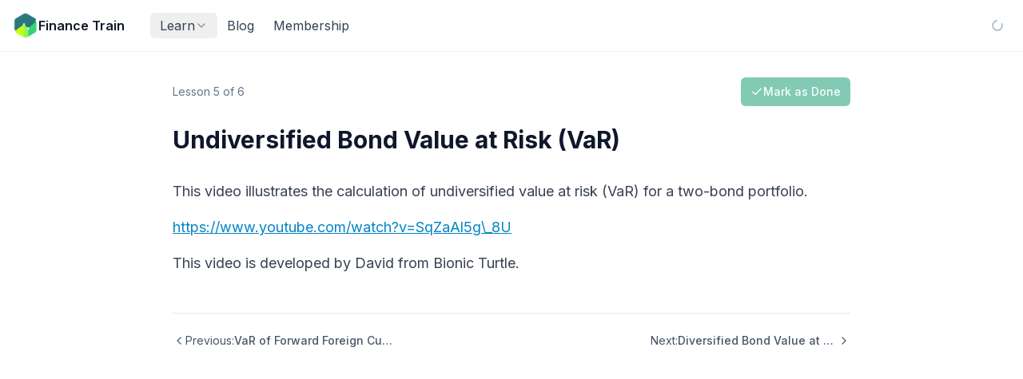

--- FILE ---
content_type: text/html; charset=utf-8
request_url: https://financetrain.com/undiversified-bond-value-at-risk-var
body_size: 8959
content:
<!DOCTYPE html><html lang="en"><head><meta charSet="utf-8"/><meta name="viewport" content="width=device-width, initial-scale=1"/><link rel="stylesheet" href="/_next/static/chunks/665dc3aa4aa2d85c.css?dpl=dpl_FK4ZsWiG3oWuRSJQsGzr7WPdnmV2" data-precedence="next"/><link rel="stylesheet" href="/_next/static/chunks/e8c6a8a7e3b6ecf6.css?dpl=dpl_FK4ZsWiG3oWuRSJQsGzr7WPdnmV2" data-precedence="next"/><link rel="preload" as="script" fetchPriority="low" href="/_next/static/chunks/267e3a3c3dfaeb28.js?dpl=dpl_FK4ZsWiG3oWuRSJQsGzr7WPdnmV2"/><script src="/_next/static/chunks/4c66b1a9746291b5.js?dpl=dpl_FK4ZsWiG3oWuRSJQsGzr7WPdnmV2" async=""></script><script src="/_next/static/chunks/110104aaf1acc6c6.js?dpl=dpl_FK4ZsWiG3oWuRSJQsGzr7WPdnmV2" async=""></script><script src="/_next/static/chunks/393752ef7748ec37.js?dpl=dpl_FK4ZsWiG3oWuRSJQsGzr7WPdnmV2" async=""></script><script src="/_next/static/chunks/ebf33de5cd643ebd.js?dpl=dpl_FK4ZsWiG3oWuRSJQsGzr7WPdnmV2" async=""></script><script src="/_next/static/chunks/turbopack-2cca4a27fe969e20.js?dpl=dpl_FK4ZsWiG3oWuRSJQsGzr7WPdnmV2" async=""></script><script src="/_next/static/chunks/3d34a2fb523218d2.js?dpl=dpl_FK4ZsWiG3oWuRSJQsGzr7WPdnmV2" async=""></script><script src="/_next/static/chunks/6d30940948cc484a.js?dpl=dpl_FK4ZsWiG3oWuRSJQsGzr7WPdnmV2" async=""></script><script src="/_next/static/chunks/1bd58915509b7ae3.js?dpl=dpl_FK4ZsWiG3oWuRSJQsGzr7WPdnmV2" async=""></script><script src="/_next/static/chunks/db88c03a2aea473c.js?dpl=dpl_FK4ZsWiG3oWuRSJQsGzr7WPdnmV2" async=""></script><script src="/_next/static/chunks/4d904814b3f1900a.js?dpl=dpl_FK4ZsWiG3oWuRSJQsGzr7WPdnmV2" async=""></script><script src="/_next/static/chunks/99c325c312d8eab5.js?dpl=dpl_FK4ZsWiG3oWuRSJQsGzr7WPdnmV2" async=""></script><script src="/_next/static/chunks/c77989cb58d0cd2b.js?dpl=dpl_FK4ZsWiG3oWuRSJQsGzr7WPdnmV2" async=""></script><script src="/_next/static/chunks/38a8dbe2c5c26331.js?dpl=dpl_FK4ZsWiG3oWuRSJQsGzr7WPdnmV2" async=""></script><script src="/_next/static/chunks/a9acc05cdc504ee6.js?dpl=dpl_FK4ZsWiG3oWuRSJQsGzr7WPdnmV2" async=""></script><script src="/_next/static/chunks/da45483cba39b022.js?dpl=dpl_FK4ZsWiG3oWuRSJQsGzr7WPdnmV2" async=""></script><script src="/_next/static/chunks/0e145a2b21204429.js?dpl=dpl_FK4ZsWiG3oWuRSJQsGzr7WPdnmV2" async=""></script><link rel="preload" href="/_next/static/chunks/aaf8971248a692d0.css?dpl=dpl_FK4ZsWiG3oWuRSJQsGzr7WPdnmV2" as="style"/><link rel="preload" href="https://www.googletagmanager.com/gtag/js?id=G-FHWZJK7B9X" as="script"/><meta name="next-size-adjust" content=""/><script src="/_next/static/chunks/a6dad97d9634a72d.js?dpl=dpl_FK4ZsWiG3oWuRSJQsGzr7WPdnmV2" noModule=""></script></head><body class="inter_5901b7c6-module__ec5Qua__variable antialiased font-sans"><div hidden=""><!--$?--><template id="B:0"></template><!--/$--></div><!--$?--><template id="B:1"></template><!--/$--><script>requestAnimationFrame(function(){$RT=performance.now()});</script><script src="/_next/static/chunks/267e3a3c3dfaeb28.js?dpl=dpl_FK4ZsWiG3oWuRSJQsGzr7WPdnmV2" id="_R_" async=""></script><div hidden id="S:1"><template id="P:2"></template><template id="P:3"></template><!--$?--><template id="B:4"></template><!--/$--></div><script>(self.__next_f=self.__next_f||[]).push([0])</script><script src="/_next/static/chunks/a6dad97d9634a72d.js?dpl=dpl_FK4ZsWiG3oWuRSJQsGzr7WPdnmV2" noModule=""></script><link rel="preload" as="image" href="https://financetrain.sgp1.cdn.digitaloceanspaces.com/ft-logo-square-sm.png"/><link rel="preload" as="image" href="/sections/get-started.png"/><link rel="preload" as="image" href="/sections/python.png"/><link rel="preload" as="image" href="/sections/r-programming.png"/><link rel="preload" as="image" href="/sections/math.png"/><link rel="preload" as="image" href="/sections/data-analysis.png"/><link rel="preload" as="image" href="/sections/machine-learning.png"/><link rel="preload" as="image" href="/sections/ai.png"/><link rel="preload" as="image" href="/sections/finance.png"/><script src="/_next/static/chunks/c5273d98938dd787.js?dpl=dpl_FK4ZsWiG3oWuRSJQsGzr7WPdnmV2" async=""></script><script src="/_next/static/chunks/9c47879eded9917c.js?dpl=dpl_FK4ZsWiG3oWuRSJQsGzr7WPdnmV2" async=""></script><script src="/_next/static/chunks/0531064f1786bcef.js?dpl=dpl_FK4ZsWiG3oWuRSJQsGzr7WPdnmV2" async=""></script><div hidden id="S:4"><style>
#nprogress {
  pointer-events: none;
}

#nprogress .bar {
  background: #0ea5e9;

  position: fixed;
  z-index: 99999;
  top: 0;
  left: 0;

  width: 100%;
  height: 3px;
}

/* Fancy blur effect */
#nprogress .peg {
  display: block;
  position: absolute;
  right: 0px;
  width: 100px;
  height: 100%;
  box-shadow: 0 0 10px #0ea5e9, 0 0 5px #0ea5e9;
  opacity: 1.0;

  -webkit-transform: rotate(3deg) translate(0px, -4px);
      -ms-transform: rotate(3deg) translate(0px, -4px);
          transform: rotate(3deg) translate(0px, -4px);
}

/* Remove these to get rid of the spinner */
#nprogress .spinner {
  display: block;
  position: fixed;
  z-index: 1031;
  top: 15px;
  bottom: auto;
  right: 15px;
  left: auto;
}

#nprogress .spinner-icon {
  width: 18px;
  height: 18px;
  box-sizing: border-box;

  border: solid 2px transparent;
  border-top-color: #0ea5e9;
  border-left-color: #0ea5e9;
  border-radius: 50%;

  -webkit-animation: nprogress-spinner 400ms linear infinite;
          animation: nprogress-spinner 400ms linear infinite;
}

.nprogress-custom-parent {
  overflow: hidden;
  position: relative;
}

.nprogress-custom-parent #nprogress .spinner,
.nprogress-custom-parent #nprogress .bar {
  position: absolute;
}

@-webkit-keyframes nprogress-spinner {
  0%   { -webkit-transform: rotate(0deg); }
  100% { -webkit-transform: rotate(360deg); }
}
@keyframes nprogress-spinner {
  0%   { transform: rotate(0deg); }
  100% { transform: rotate(360deg); }
}
</style></div><script>$RB=[];$RV=function(a){$RT=performance.now();for(var b=0;b<a.length;b+=2){var c=a[b],e=a[b+1];null!==e.parentNode&&e.parentNode.removeChild(e);var f=c.parentNode;if(f){var g=c.previousSibling,h=0;do{if(c&&8===c.nodeType){var d=c.data;if("/$"===d||"/&"===d)if(0===h)break;else h--;else"$"!==d&&"$?"!==d&&"$~"!==d&&"$!"!==d&&"&"!==d||h++}d=c.nextSibling;f.removeChild(c);c=d}while(c);for(;e.firstChild;)f.insertBefore(e.firstChild,c);g.data="$";g._reactRetry&&requestAnimationFrame(g._reactRetry)}}a.length=0};
$RC=function(a,b){if(b=document.getElementById(b))(a=document.getElementById(a))?(a.previousSibling.data="$~",$RB.push(a,b),2===$RB.length&&("number"!==typeof $RT?requestAnimationFrame($RV.bind(null,$RB)):(a=performance.now(),setTimeout($RV.bind(null,$RB),2300>a&&2E3<a?2300-a:$RT+300-a)))):b.parentNode.removeChild(b)};$RC("B:4","S:4")</script><div hidden id="S:2"><div class="flex flex-col min-h-screen"><div class="sticky top-0 z-50 block"><header class="sticky top-0 z-50 w-full border-b border-slate-200/50 bg-white/80 backdrop-blur-xl transition-all duration-300"><div class="mx-auto h-16 px-4"><div class="flex items-center justify-between h-full gap-4"><div class="flex items-center gap-3"><button class="inline-flex lg:hidden h-10 w-10 items-center justify-center rounded-lg border border-slate-200/80 bg-white text-slate-500 transition-colors hover:bg-slate-50 hover:text-slate-900 focus:outline-none focus-visible:ring-2 focus-visible:ring-slate-400" aria-label="Toggle sidebar"><svg xmlns="http://www.w3.org/2000/svg" width="24" height="24" viewBox="0 0 24 24" fill="none" stroke="currentColor" stroke-width="2" stroke-linecap="round" stroke-linejoin="round" class="lucide lucide-panel-left h-5 w-5"><rect width="18" height="18" x="3" y="3" rx="2"></rect><path d="M9 3v18"></path></svg></button><a class="flex items-center gap-2 transition-opacity hover:opacity-80" href="/"><img src="https://financetrain.sgp1.cdn.digitaloceanspaces.com/ft-logo-square-sm.png" alt="Finance Train Logo" class="h-8 w-8"/><span class="hidden sm:inline font-semibold text-slate-900">Finance Train</span></a><nav class="hidden lg:flex items-center ml-8"><div class="flex items-center gap-4"><button class="flex items-center gap-1 text-base transition-colors duration-200 whitespace-nowrap outline-none px-3 py-1 rounded-md text-slate-700 hover:text-slate-900" type="button" id="radix-_R_t5db_" aria-haspopup="menu" aria-expanded="false" data-state="closed">Learn<svg xmlns="http://www.w3.org/2000/svg" width="24" height="24" viewBox="0 0 24 24" fill="none" stroke="currentColor" stroke-width="2" stroke-linecap="round" stroke-linejoin="round" class="lucide lucide-chevron-down h-4 w-4 opacity-60"><path d="m6 9 6 6 6-6"></path></svg></button><a class="text-base transition-colors duration-200 whitespace-nowrap px-3 py-1 rounded-md text-slate-700 hover:text-slate-900" href="/blog">Blog</a><a class="text-base transition-colors duration-200 whitespace-nowrap px-3 py-1 rounded-md text-slate-700 hover:text-slate-900" href="/membership">Membership</a></div></nav></div><div class="flex items-center gap-2 flex-shrink-0"><div class="w-8 h-8 flex items-center justify-center"><svg xmlns="http://www.w3.org/2000/svg" width="24" height="24" viewBox="0 0 24 24" fill="none" stroke="currentColor" stroke-width="2" stroke-linecap="round" stroke-linejoin="round" class="lucide lucide-loader-circle w-4 h-4 animate-spin text-slate-400"><path d="M21 12a9 9 0 1 1-6.219-8.56"></path></svg></div></div></div></div></header></div><div class="fixed inset-0 bg-black/50 z-40 lg:hidden transition-opacity duration-300 opacity-0 pointer-events-none"></div><aside class="fixed left-0 inset-y-0 bg-slate-50 border-r border-slate-200/80 z-50 flex flex-col transition-all duration-300 -translate-x-full lg:-translate-x-full lg:w-64 w-72 lg:z-40"><div class="flex flex-col h-full lg:pt-16"><div class="flex-shrink-0 p-3 border-b border-slate-200/80 lg:hidden"><div class="flex items-center justify-between"><a class="flex items-center gap-2" href="/"><img src="https://financetrain.sgp1.cdn.digitaloceanspaces.com/ft-logo-square-sm.png" alt="Finance Train" class="h-8 w-8"/><span class="font-semibold text-slate-900">Finance Train</span></a><button class="p-1.5 rounded-lg hover:bg-white/60 text-slate-400 hover:text-slate-600 transition-all"><svg xmlns="http://www.w3.org/2000/svg" width="24" height="24" viewBox="0 0 24 24" fill="none" stroke="currentColor" stroke-width="2" stroke-linecap="round" stroke-linejoin="round" class="lucide lucide-x w-5 h-5 lg:hidden"><path d="M18 6 6 18"></path><path d="m6 6 12 12"></path></svg></button></div></div><nav class="flex-1 overflow-y-auto p-2"><div class="space-y-1"><a class="flex items-center rounded-lg text-sm font-medium transition-all gap-3 px-3 py-2.5 text-slate-600 hover:bg-white/60 hover:text-slate-900" href="/"><svg xmlns="http://www.w3.org/2000/svg" width="24" height="24" viewBox="0 0 24 24" fill="none" stroke="currentColor" stroke-width="2" stroke-linecap="round" stroke-linejoin="round" class="lucide lucide-house w-5 h-5 flex-shrink-0 text-slate-400"><path d="M15 21v-8a1 1 0 0 0-1-1h-4a1 1 0 0 0-1 1v8"></path><path d="M3 10a2 2 0 0 1 .709-1.528l7-5.999a2 2 0 0 1 2.582 0l7 5.999A2 2 0 0 1 21 10v9a2 2 0 0 1-2 2H5a2 2 0 0 1-2-2z"></path></svg><span class="">Home</span></a><div><div class="flex items-center gap-3 px-3 py-2.5 rounded-lg text-sm font-medium transition-all text-slate-600 hover:bg-white/60 hover:text-slate-900"><a class="flex items-center gap-3 flex-1" href="/learn"><svg xmlns="http://www.w3.org/2000/svg" width="24" height="24" viewBox="0 0 24 24" fill="none" stroke="currentColor" stroke-width="2" stroke-linecap="round" stroke-linejoin="round" class="lucide lucide-book-open w-5 h-5 flex-shrink-0 text-slate-400"><path d="M12 7v14"></path><path d="M3 18a1 1 0 0 1-1-1V4a1 1 0 0 1 1-1h5a4 4 0 0 1 4 4 4 4 0 0 1 4-4h5a1 1 0 0 1 1 1v13a1 1 0 0 1-1 1h-6a3 3 0 0 0-3 3 3 3 0 0 0-3-3z"></path></svg><span>Learn</span></a><button class="p-1 hover:bg-slate-200/50 rounded"><svg xmlns="http://www.w3.org/2000/svg" width="24" height="24" viewBox="0 0 24 24" fill="none" stroke="currentColor" stroke-width="2" stroke-linecap="round" stroke-linejoin="round" class="lucide lucide-chevron-right w-4 h-4 text-slate-400 transition-transform rotate-90"><path d="m9 18 6-6-6-6"></path></svg></button></div><div class="ml-4 mt-1 space-y-0.5 border-l border-slate-200 pl-3"><a class="flex items-center gap-2 px-2 py-1.5 rounded text-sm transition-colors text-slate-500 hover:text-slate-900" href="/learn/getting-started"><img src="/sections/get-started.png" alt="Getting Started" class="w-5 h-5 object-contain"/><span>Getting Started</span></a><a class="flex items-center gap-2 px-2 py-1.5 rounded text-sm transition-colors text-slate-500 hover:text-slate-900" href="/learn/python"><img src="/sections/python.png" alt="Python" class="w-5 h-5 object-contain"/><span>Python</span></a><a class="flex items-center gap-2 px-2 py-1.5 rounded text-sm transition-colors text-slate-500 hover:text-slate-900" href="/learn/r-programming"><img src="/sections/r-programming.png" alt="R Programming" class="w-5 h-5 object-contain"/><span>R Programming</span></a><a class="flex items-center gap-2 px-2 py-1.5 rounded text-sm transition-colors text-slate-500 hover:text-slate-900" href="/learn/quantitative-foundations"><img src="/sections/math.png" alt="Quantitative Foundations" class="w-5 h-5 object-contain"/><span>Quantitative Foundations</span></a><a class="flex items-center gap-2 px-2 py-1.5 rounded text-sm transition-colors text-slate-500 hover:text-slate-900" href="/learn/data-analysis"><img src="/sections/data-analysis.png" alt="Data Analysis" class="w-5 h-5 object-contain"/><span>Data Analysis</span></a><a class="flex items-center gap-2 px-2 py-1.5 rounded text-sm transition-colors text-slate-500 hover:text-slate-900" href="/learn/machine-learning"><img src="/sections/machine-learning.png" alt="Machine Learning" class="w-5 h-5 object-contain"/><span>Machine Learning</span></a><a class="flex items-center gap-2 px-2 py-1.5 rounded text-sm transition-colors text-slate-500 hover:text-slate-900" href="/learn/artificial-intelligence"><img src="/sections/ai.png" alt="AI" class="w-5 h-5 object-contain"/><span>AI</span></a><a class="flex items-center gap-2 px-2 py-1.5 rounded text-sm transition-colors text-slate-500 hover:text-slate-900" href="/learn/finance-applications"><img src="/sections/finance.png" alt="Finance Apps" class="w-5 h-5 object-contain"/><span>Finance Apps</span></a></div></div><a class="flex items-center rounded-lg text-sm font-medium transition-all gap-3 px-3 py-2.5 text-slate-600 hover:bg-white/60 hover:text-slate-900" href="/blog"><svg xmlns="http://www.w3.org/2000/svg" width="24" height="24" viewBox="0 0 24 24" fill="none" stroke="currentColor" stroke-width="2" stroke-linecap="round" stroke-linejoin="round" class="lucide lucide-file-text w-5 h-5 flex-shrink-0 text-slate-400"><path d="M15 2H6a2 2 0 0 0-2 2v16a2 2 0 0 0 2 2h12a2 2 0 0 0 2-2V7Z"></path><path d="M14 2v4a2 2 0 0 0 2 2h4"></path><path d="M10 9H8"></path><path d="M16 13H8"></path><path d="M16 17H8"></path></svg><span class="">Blog</span></a><a class="flex items-center rounded-lg text-sm font-medium transition-all gap-3 px-3 py-2.5 text-slate-600 hover:bg-white/60 hover:text-slate-900" href="/tools"><svg xmlns="http://www.w3.org/2000/svg" width="24" height="24" viewBox="0 0 24 24" fill="none" stroke="currentColor" stroke-width="2" stroke-linecap="round" stroke-linejoin="round" class="lucide lucide-wrench w-5 h-5 flex-shrink-0 text-slate-400"><path d="M14.7 6.3a1 1 0 0 0 0 1.4l1.6 1.6a1 1 0 0 0 1.4 0l3.77-3.77a6 6 0 0 1-7.94 7.94l-6.91 6.91a2.12 2.12 0 0 1-3-3l6.91-6.91a6 6 0 0 1 7.94-7.94l-3.76 3.76z"></path></svg><span class="">Tools</span></a><a class="flex items-center rounded-lg text-sm font-medium transition-all gap-3 px-3 py-2.5 text-slate-600 hover:bg-white/60 hover:text-slate-900" href="/membership"><svg xmlns="http://www.w3.org/2000/svg" width="24" height="24" viewBox="0 0 24 24" fill="none" stroke="currentColor" stroke-width="2" stroke-linecap="round" stroke-linejoin="round" class="lucide lucide-credit-card w-5 h-5 flex-shrink-0 text-slate-400"><rect width="20" height="14" x="2" y="5" rx="2"></rect><line x1="2" x2="22" y1="10" y2="10"></line></svg><span class="">Membership</span></a></div></nav><div class="flex-shrink-0 p-2 border-t border-slate-200/80 lg:hidden"><div class="space-y-2"><a href="/sign-in"><button class="inline-flex items-center justify-center gap-2 whitespace-nowrap text-sm font-medium ring-offset-white transition-colors focus-visible:outline-none focus-visible:ring-2 focus-visible:ring-neutral-950 focus-visible:ring-offset-2 disabled:pointer-events-none disabled:opacity-50 [&amp;_svg]:pointer-events-none [&amp;_svg]:size-4 [&amp;_svg]:shrink-0 dark:ring-offset-neutral-950 dark:focus-visible:ring-neutral-300 text-neutral-50 dark:bg-neutral-50 dark:text-neutral-900 dark:hover:bg-neutral-50/90 h-9 rounded-md px-3 w-full bg-slate-900 hover:bg-slate-800">Sign In</button></a><a href="/sign-up"><button class="inline-flex items-center justify-center gap-2 whitespace-nowrap text-sm font-medium ring-offset-white transition-colors focus-visible:outline-none focus-visible:ring-2 focus-visible:ring-neutral-950 focus-visible:ring-offset-2 disabled:pointer-events-none disabled:opacity-50 [&amp;_svg]:pointer-events-none [&amp;_svg]:size-4 [&amp;_svg]:shrink-0 dark:ring-offset-neutral-950 dark:focus-visible:ring-neutral-300 border border-neutral-200 bg-white hover:bg-neutral-100 hover:text-neutral-900 dark:border-neutral-800 dark:bg-neutral-950 dark:hover:bg-neutral-800 dark:hover:text-neutral-50 h-9 rounded-md px-3 w-full">Create Account</button></a></div></div></div></aside><main class="flex-1 transition-all duration-300"><div class="w-full mx-auto"><!--&--><!--&--><template id="P:5"></template><!--$?--><template id="B:6"></template><!--/$--><!--/&--><!--/&--></div><footer class="bg-slate-50 border-t border-slate-200 site-footer"><div class="max-w-6xl mx-auto px-4 py-12"><div class="grid grid-cols-2 md:grid-cols-4 gap-8"><div class="col-span-2 md:col-span-1"><a class="inline-block" href="/"><span class="text-xl font-bold text-slate-900">Finance Train</span></a><p class="mt-3 text-sm text-slate-600 max-w-xs">Learn data science and AI skills for finance through practical courses and tutorials.</p></div><div><h3 class="font-semibold text-slate-900 mb-3">Learn</h3><ul class="space-y-2"><li><a class="text-sm text-slate-600 hover:text-sky-600 transition-colors" href="/learn">Learning Path</a></li><li><a class="text-sm text-slate-600 hover:text-sky-600 transition-colors" href="/blog">Blog</a></li><li><a class="text-sm text-slate-600 hover:text-sky-600 transition-colors" href="/legacy">Finance Fundamentals</a></li></ul></div><div><h3 class="font-semibold text-slate-900 mb-3">Resources</h3><ul class="space-y-2"><li><a class="text-sm text-slate-600 hover:text-sky-600 transition-colors" href="/tools">Tools</a></li><li><a class="text-sm text-slate-600 hover:text-sky-600 transition-colors" href="/tables">Tables</a></li><li><a class="text-sm text-slate-600 hover:text-sky-600 transition-colors" href="/calculators">Calculators</a></li><li><a class="text-sm text-slate-600 hover:text-sky-600 transition-colors" href="/membership">Membership</a></li></ul></div><div><h3 class="font-semibold text-slate-900 mb-3">Company</h3><ul class="space-y-2"><li><a class="text-sm text-slate-600 hover:text-sky-600 transition-colors" href="/resources/about-us">About</a></li><li><a class="text-sm text-slate-600 hover:text-sky-600 transition-colors" href="/resources/contact-us">Contact</a></li><li><a class="text-sm text-slate-600 hover:text-sky-600 transition-colors" href="/resources/privacy-policy">Privacy</a></li><li><a class="text-sm text-slate-600 hover:text-sky-600 transition-colors" href="/resources/terms">Terms</a></li></ul></div></div><div class="mt-12 pt-6 border-t border-slate-200"><p class="text-sm text-slate-500 text-center">© <!-- -->2026<!-- --> Finance Train. All rights reserved.</p></div></div></footer></main></div></div><script>$RS=function(a,b){a=document.getElementById(a);b=document.getElementById(b);for(a.parentNode.removeChild(a);a.firstChild;)b.parentNode.insertBefore(a.firstChild,b);b.parentNode.removeChild(b)};$RS("S:2","P:2")</script><div hidden id="S:3"></div><script>$RS("S:3","P:3")</script><script>self.__next_f.push([1,"1:\"$Sreact.fragment\"\n2:I[134377,[\"/_next/static/chunks/3d34a2fb523218d2.js?dpl=dpl_FK4ZsWiG3oWuRSJQsGzr7WPdnmV2\",\"/_next/static/chunks/6d30940948cc484a.js?dpl=dpl_FK4ZsWiG3oWuRSJQsGzr7WPdnmV2\",\"/_next/static/chunks/1bd58915509b7ae3.js?dpl=dpl_FK4ZsWiG3oWuRSJQsGzr7WPdnmV2\",\"/_next/static/chunks/db88c03a2aea473c.js?dpl=dpl_FK4ZsWiG3oWuRSJQsGzr7WPdnmV2\",\"/_next/static/chunks/4d904814b3f1900a.js?dpl=dpl_FK4ZsWiG3oWuRSJQsGzr7WPdnmV2\",\"/_next/static/chunks/99c325c312d8eab5.js?dpl=dpl_FK4ZsWiG3oWuRSJQsGzr7WPdnmV2\",\"/_next/static/chunks/c77989cb58d0cd2b.js?dpl=dpl_FK4ZsWiG3oWuRSJQsGzr7WPdnmV2\"],\"default\"]\n3:\"$Sreact.suspense\"\n4:I[573941,[\"/_next/static/chunks/3d34a2fb523218d2.js?dpl=dpl_FK4ZsWiG3oWuRSJQsGzr7WPdnmV2\",\"/_next/static/chunks/6d30940948cc484a.js?dpl=dpl_FK4ZsWiG3oWuRSJQsGzr7WPdnmV2\",\"/_next/static/chunks/1bd58915509b7ae3.js?dpl=dpl_FK4ZsWiG3oWuRSJQsGzr7WPdnmV2\",\"/_next/static/chunks/db88c03a2aea473c.js?dpl=dpl_FK4ZsWiG3oWuRSJQsGzr7WPdnmV2\",\"/_next/static/chunks/4d904814b3f1900a.js?dpl=dpl_FK4ZsWiG3oWuRSJQsGzr7WPdnmV2\",\"/_next/static/chunks/99c325c312d8eab5.js?dpl=dpl_FK4ZsWiG3oWuRSJQsGzr7WPdnmV2\",\"/_next/static/chunks/c77989cb58d0cd2b.js?dpl=dpl_FK4ZsWiG3oWuRSJQsGzr7WPdnmV2\"],\"default\"]\n5:I[829597,[\"/_next/static/chunks/3d34a2fb523218d2.js?dpl=dpl_FK4ZsWiG3oWuRSJQsGzr7WPdnmV2\",\"/_next/static/chunks/6d30940948cc484a.js?dpl=dpl_FK4ZsWiG3oWuRSJQsGzr7WPdnmV2\",\"/_next/static/chunks/1bd58915509b7ae3.js?dpl=dpl_FK4ZsWiG3oWuRSJQsGzr7WPdnmV2\",\"/_next/static/chunks/db88c03a2aea473c.js?dpl=dpl_FK4ZsWiG3oWuRSJQsGzr7WPdnmV2\",\"/_next/static/chunks/4d904814b3f1900a.js?dpl=dpl_FK4ZsWiG3oWuRSJQsGzr7WPdnmV2\",\"/_next/static/chunks/99c325c312d8eab5.js?dpl=dpl_FK4ZsWiG3oWuRSJQsGzr7WPdnmV2\",\"/_next/static/chunks/c77989cb58d0cd2b.js?dpl=dpl_FK4ZsWiG3oWuRSJQsGzr7WPdnmV2\"],\"AppLayout\"]\n6:I[339756,[\"/_next/static/chunks/38a8dbe2c5c26331.js?dpl=dpl_FK4ZsWiG3oWuRSJQsGzr7WPdnmV2\",\"/_next/static/chunks/a9acc05cdc504ee6.js?dpl=dpl_FK4ZsWiG3oWuRSJQsGzr7WPdnmV2\"],\"default\"]\n7:I[408821,[\"/_next/static/chunks/3d34a2fb523218d2.js?dpl=dpl_FK4ZsWiG3oWuRSJQsGzr7WPdnmV2\",\"/_next/static/chunks/6d30940948cc484a.js?dpl=dpl_FK4ZsWiG3oWuRSJQsGzr7WPdnmV2\",\"/_next/static/chunks/1bd58915509b7ae3.js?dpl=dpl_FK4ZsWiG3oWuRSJQsGzr7WPdnmV2\",\"/_next/static/chunks/db88c03a2aea473c.js?dpl=dpl_FK4ZsWiG3oWuRSJQsGzr7WPdnmV2\",\"/_next/static/chunks/4d904814b3f1900a.js?dpl=dpl_FK4ZsWiG3oWuRSJQsGzr7WPdnmV2\",\"/_next/static/chunks/99c325c312d8eab5.js?dpl=dpl_FK4ZsWiG3oWuRSJQsGzr7WPdnmV2\",\"/_next/static/chunks/c77989cb58d0cd2b.js?dpl=dpl_FK4ZsWiG3oWuRSJQsGzr7WPdnmV2\",\"/_next/static/chunks/da45483cba39b022.js?dpl=dpl_FK4ZsWiG3oWuRSJQsGzr7WPdnmV2\"],\"default\"]\n8:I[837457,[\"/_next/static/chunks/38a8dbe2c5c26331.js?dpl=dpl_FK4ZsWiG3oWuRSJQsGzr7WPdnmV2\",\"/_next/static/chunks/a9acc05cdc504ee6.js?dpl=dpl_FK4ZsWiG3oWuRSJQsGzr7WPdnmV2\"],\"default\"]\n9:I[636768,[\"/_next/static/chunks/3d34a2fb523218d2.js?dpl=dpl_FK4ZsWiG3oWuRSJQsGzr7WPdnmV2\",\"/_next/static/chunks/6d30940948cc484a.js?dpl=dpl_FK4ZsWiG3oWuRSJQsGzr7WPdnmV2\",\"/_next/static/chunks/1bd58915509b7ae3.js?dpl=dpl_FK4ZsWiG3oWuRSJQsGzr7WPdnmV2\",\"/_next/static/chunks/db88c03a2aea473c.js?dpl=dpl_FK4ZsWiG3oWuRSJQsGzr7WPdnmV2\",\"/_next/static/chunks/4d904814b3f1900a.js?dpl=dpl_FK4ZsWiG3oWuRSJQsGzr7WPdnmV2\",\"/_next/static/chunks/99c325c312d8eab5.js?dpl=dpl_FK4ZsWiG3oWuRSJQsGzr7WPdnmV2\",\"/_next/static/chunks/c77989cb58d0cd2b.js?dpl=dpl_FK4ZsWiG3oWuRSJQsGzr7WPdnmV2\",\"/_next/static/chunks/0e145a2b21204429.js?dpl=dpl_FK4ZsWiG3oWuRSJQsGzr7WPdnmV2\"],\"default\"]\na:I[364828,[\"/_next/static/chunks/3d34a2fb523218d2.js?dpl=dpl_FK4ZsWiG3oWuRSJQsGzr7WPdnmV2\",\"/_next/static/chunks/6d30940948cc484a.js?dpl=dpl_FK4ZsWiG3oWuRSJQsGzr7WPdnmV2\",\"/_next/static/chunks/1bd58915509b7ae3.js?dpl=dpl_FK4ZsWiG3oWuRSJQsGzr7WPdnmV2\",\"/_next/static/chunks/db88c03a2aea473c.js?dpl=dpl_FK4ZsWiG3oWuRSJQsGzr7WPdnmV2\",\"/_next/static/chunks/4d904814b3f1900a.js?dpl=dpl_FK4ZsWiG3oWuRSJQsGzr7WPdnmV2\",\"/_next/static/chunks/99c325c312d8eab5.js?dpl=dpl_FK4ZsWiG3oWuRSJQsGzr7WPdnmV2\",\"/_next/static/chunks/c77989cb58d0cd2b.js?dpl=dpl_FK4ZsWiG3oWuRSJQsGzr7WPdnmV2\"],\"default\"]\nc:I[897367,[\"/_next/"])</script><script>self.__next_f.push([1,"static/chunks/38a8dbe2c5c26331.js?dpl=dpl_FK4ZsWiG3oWuRSJQsGzr7WPdnmV2\",\"/_next/static/chunks/a9acc05cdc504ee6.js?dpl=dpl_FK4ZsWiG3oWuRSJQsGzr7WPdnmV2\"],\"OutletBoundary\"]\ne:I[897367,[\"/_next/static/chunks/38a8dbe2c5c26331.js?dpl=dpl_FK4ZsWiG3oWuRSJQsGzr7WPdnmV2\",\"/_next/static/chunks/a9acc05cdc504ee6.js?dpl=dpl_FK4ZsWiG3oWuRSJQsGzr7WPdnmV2\"],\"ViewportBoundary\"]\n10:I[897367,[\"/_next/static/chunks/38a8dbe2c5c26331.js?dpl=dpl_FK4ZsWiG3oWuRSJQsGzr7WPdnmV2\",\"/_next/static/chunks/a9acc05cdc504ee6.js?dpl=dpl_FK4ZsWiG3oWuRSJQsGzr7WPdnmV2\"],\"MetadataBoundary\"]\n12:I[168027,[],\"default\"]\n:HL[\"/_next/static/chunks/665dc3aa4aa2d85c.css?dpl=dpl_FK4ZsWiG3oWuRSJQsGzr7WPdnmV2\",\"style\"]\n:HL[\"/_next/static/chunks/e8c6a8a7e3b6ecf6.css?dpl=dpl_FK4ZsWiG3oWuRSJQsGzr7WPdnmV2\",\"style\"]\n:HL[\"/_next/static/media/83afe278b6a6bb3c-s.p.3a6ba036.woff2\",\"font\",{\"crossOrigin\":\"\",\"type\":\"font/woff2\"}]\n:HL[\"/_next/static/chunks/aaf8971248a692d0.css?dpl=dpl_FK4ZsWiG3oWuRSJQsGzr7WPdnmV2\",\"style\"]\n"])</script><script>self.__next_f.push([1,"0:{\"P\":null,\"b\":\"V090_R5txusMaJZs4Zejc\",\"c\":[\"\",\"undiversified-bond-value-at-risk-var\"],\"q\":\"\",\"i\":false,\"f\":[[[\"\",{\"children\":[[\"slug\",\"undiversified-bond-value-at-risk-var\",\"d\"],{\"children\":[\"__PAGE__\",{}]}]},\"$undefined\",\"$undefined\",true],[[\"$\",\"$1\",\"c\",{\"children\":[[[\"$\",\"link\",\"0\",{\"rel\":\"stylesheet\",\"href\":\"/_next/static/chunks/665dc3aa4aa2d85c.css?dpl=dpl_FK4ZsWiG3oWuRSJQsGzr7WPdnmV2\",\"precedence\":\"next\",\"crossOrigin\":\"$undefined\",\"nonce\":\"$undefined\"}],[\"$\",\"link\",\"1\",{\"rel\":\"stylesheet\",\"href\":\"/_next/static/chunks/e8c6a8a7e3b6ecf6.css?dpl=dpl_FK4ZsWiG3oWuRSJQsGzr7WPdnmV2\",\"precedence\":\"next\",\"crossOrigin\":\"$undefined\",\"nonce\":\"$undefined\"}],[\"$\",\"script\",\"script-0\",{\"src\":\"/_next/static/chunks/3d34a2fb523218d2.js?dpl=dpl_FK4ZsWiG3oWuRSJQsGzr7WPdnmV2\",\"async\":true,\"nonce\":\"$undefined\"}],[\"$\",\"script\",\"script-1\",{\"src\":\"/_next/static/chunks/6d30940948cc484a.js?dpl=dpl_FK4ZsWiG3oWuRSJQsGzr7WPdnmV2\",\"async\":true,\"nonce\":\"$undefined\"}],[\"$\",\"script\",\"script-2\",{\"src\":\"/_next/static/chunks/1bd58915509b7ae3.js?dpl=dpl_FK4ZsWiG3oWuRSJQsGzr7WPdnmV2\",\"async\":true,\"nonce\":\"$undefined\"}],[\"$\",\"script\",\"script-3\",{\"src\":\"/_next/static/chunks/db88c03a2aea473c.js?dpl=dpl_FK4ZsWiG3oWuRSJQsGzr7WPdnmV2\",\"async\":true,\"nonce\":\"$undefined\"}],[\"$\",\"script\",\"script-4\",{\"src\":\"/_next/static/chunks/4d904814b3f1900a.js?dpl=dpl_FK4ZsWiG3oWuRSJQsGzr7WPdnmV2\",\"async\":true,\"nonce\":\"$undefined\"}],[\"$\",\"script\",\"script-5\",{\"src\":\"/_next/static/chunks/99c325c312d8eab5.js?dpl=dpl_FK4ZsWiG3oWuRSJQsGzr7WPdnmV2\",\"async\":true,\"nonce\":\"$undefined\"}],[\"$\",\"script\",\"script-6\",{\"src\":\"/_next/static/chunks/c77989cb58d0cd2b.js?dpl=dpl_FK4ZsWiG3oWuRSJQsGzr7WPdnmV2\",\"async\":true,\"nonce\":\"$undefined\"}]],[\"$\",\"html\",null,{\"lang\":\"en\",\"children\":[[\"$\",\"head\",null,{\"children\":[\"$\",\"$L2\",null,{}]}],[\"$\",\"body\",null,{\"className\":\"inter_5901b7c6-module__ec5Qua__variable antialiased font-sans\",\"children\":[\"$\",\"$3\",null,{\"fallback\":null,\"children\":[\"$\",\"$L4\",null,{\"children\":[[\"$\",\"$L5\",null,{\"children\":[\"$\",\"$L6\",null,{\"parallelRouterKey\":\"children\",\"error\":\"$7\",\"errorStyles\":[],\"errorScripts\":[[\"$\",\"script\",\"script-0\",{\"src\":\"/_next/static/chunks/da45483cba39b022.js?dpl=dpl_FK4ZsWiG3oWuRSJQsGzr7WPdnmV2\",\"async\":true}]],\"template\":[\"$\",\"$L8\",null,{}],\"templateStyles\":\"$undefined\",\"templateScripts\":\"$undefined\",\"notFound\":[[\"$\",\"$L9\",null,{}],[]],\"forbidden\":\"$undefined\",\"unauthorized\":\"$undefined\"}]}],[\"$\",\"$La\",null,{}]]}]}]}]]}]]}],{\"children\":[[\"$\",\"$1\",\"c\",{\"children\":[null,[\"$\",\"$L6\",null,{\"parallelRouterKey\":\"children\",\"error\":\"$undefined\",\"errorStyles\":\"$undefined\",\"errorScripts\":\"$undefined\",\"template\":[\"$\",\"$L8\",null,{}],\"templateStyles\":\"$undefined\",\"templateScripts\":\"$undefined\",\"notFound\":\"$undefined\",\"forbidden\":\"$undefined\",\"unauthorized\":\"$undefined\"}]]}],{\"children\":[[\"$\",\"$1\",\"c\",{\"children\":[\"$Lb\",[[\"$\",\"link\",\"0\",{\"rel\":\"stylesheet\",\"href\":\"/_next/static/chunks/aaf8971248a692d0.css?dpl=dpl_FK4ZsWiG3oWuRSJQsGzr7WPdnmV2\",\"precedence\":\"next\",\"crossOrigin\":\"$undefined\",\"nonce\":\"$undefined\"}],[\"$\",\"script\",\"script-0\",{\"src\":\"/_next/static/chunks/c5273d98938dd787.js?dpl=dpl_FK4ZsWiG3oWuRSJQsGzr7WPdnmV2\",\"async\":true,\"nonce\":\"$undefined\"}],[\"$\",\"script\",\"script-1\",{\"src\":\"/_next/static/chunks/9c47879eded9917c.js?dpl=dpl_FK4ZsWiG3oWuRSJQsGzr7WPdnmV2\",\"async\":true,\"nonce\":\"$undefined\"}],[\"$\",\"script\",\"script-2\",{\"src\":\"/_next/static/chunks/0531064f1786bcef.js?dpl=dpl_FK4ZsWiG3oWuRSJQsGzr7WPdnmV2\",\"async\":true,\"nonce\":\"$undefined\"}]],[\"$\",\"$Lc\",null,{\"children\":[\"$\",\"$3\",null,{\"name\":\"Next.MetadataOutlet\",\"children\":\"$@d\"}]}]]}],{},null,false,false]},null,false,false]},null,false,false],[\"$\",\"$1\",\"h\",{\"children\":[null,[\"$\",\"$Le\",null,{\"children\":\"$Lf\"}],[\"$\",\"div\",null,{\"hidden\":true,\"children\":[\"$\",\"$L10\",null,{\"children\":[\"$\",\"$3\",null,{\"name\":\"Next.Metadata\",\"children\":\"$L11\"}]}]}],[\"$\",\"meta\",null,{\"name\":\"next-size-adjust\",\"content\":\"\"}]]}],false]],\"m\":\"$undefined\",\"G\":[\"$12\",[]],\"S\":false}\n"])</script><script>self.__next_f.push([1,"f:[[\"$\",\"meta\",\"0\",{\"charSet\":\"utf-8\"}],[\"$\",\"meta\",\"1\",{\"name\":\"viewport\",\"content\":\"width=device-width, initial-scale=1\"}]]\n"])</script><script>self.__next_f.push([1,"13:I[27201,[\"/_next/static/chunks/38a8dbe2c5c26331.js?dpl=dpl_FK4ZsWiG3oWuRSJQsGzr7WPdnmV2\",\"/_next/static/chunks/a9acc05cdc504ee6.js?dpl=dpl_FK4ZsWiG3oWuRSJQsGzr7WPdnmV2\"],\"IconMark\"]\n14:I[422559,[\"/_next/static/chunks/3d34a2fb523218d2.js?dpl=dpl_FK4ZsWiG3oWuRSJQsGzr7WPdnmV2\",\"/_next/static/chunks/6d30940948cc484a.js?dpl=dpl_FK4ZsWiG3oWuRSJQsGzr7WPdnmV2\",\"/_next/static/chunks/1bd58915509b7ae3.js?dpl=dpl_FK4ZsWiG3oWuRSJQsGzr7WPdnmV2\",\"/_next/static/chunks/db88c03a2aea473c.js?dpl=dpl_FK4ZsWiG3oWuRSJQsGzr7WPdnmV2\",\"/_next/static/chunks/4d904814b3f1900a.js?dpl=dpl_FK4ZsWiG3oWuRSJQsGzr7WPdnmV2\",\"/_next/static/chunks/99c325c312d8eab5.js?dpl=dpl_FK4ZsWiG3oWuRSJQsGzr7WPdnmV2\",\"/_next/static/chunks/c77989cb58d0cd2b.js?dpl=dpl_FK4ZsWiG3oWuRSJQsGzr7WPdnmV2\",\"/_next/static/chunks/c5273d98938dd787.js?dpl=dpl_FK4ZsWiG3oWuRSJQsGzr7WPdnmV2\",\"/_next/static/chunks/9c47879eded9917c.js?dpl=dpl_FK4ZsWiG3oWuRSJQsGzr7WPdnmV2\",\"/_next/static/chunks/0531064f1786bcef.js?dpl=dpl_FK4ZsWiG3oWuRSJQsGzr7WPdnmV2\"],\"LessonLayout\"]\n15:I[28793,[\"/_next/static/chunks/3d34a2fb523218d2.js?dpl=dpl_FK4ZsWiG3oWuRSJQsGzr7WPdnmV2\",\"/_next/static/chunks/6d30940948cc484a.js?dpl=dpl_FK4ZsWiG3oWuRSJQsGzr7WPdnmV2\",\"/_next/static/chunks/1bd58915509b7ae3.js?dpl=dpl_FK4ZsWiG3oWuRSJQsGzr7WPdnmV2\",\"/_next/static/chunks/db88c03a2aea473c.js?dpl=dpl_FK4ZsWiG3oWuRSJQsGzr7WPdnmV2\",\"/_next/static/chunks/4d904814b3f1900a.js?dpl=dpl_FK4ZsWiG3oWuRSJQsGzr7WPdnmV2\",\"/_next/static/chunks/99c325c312d8eab5.js?dpl=dpl_FK4ZsWiG3oWuRSJQsGzr7WPdnmV2\",\"/_next/static/chunks/c77989cb58d0cd2b.js?dpl=dpl_FK4ZsWiG3oWuRSJQsGzr7WPdnmV2\",\"/_next/static/chunks/c5273d98938dd787.js?dpl=dpl_FK4ZsWiG3oWuRSJQsGzr7WPdnmV2\",\"/_next/static/chunks/9c47879eded9917c.js?dpl=dpl_FK4ZsWiG3oWuRSJQsGzr7WPdnmV2\",\"/_next/static/chunks/0531064f1786bcef.js?dpl=dpl_FK4ZsWiG3oWuRSJQsGzr7WPdnmV2\"],\"LessonArticle\"]\nd:null\n"])</script><title>Undiversified Bond Value at Risk (VaR) | Finance Train</title><meta name="description" content="Undiversified Bond Value at Risk (VaR) - Part of VaR Mapping course on Finance Train."/><link rel="canonical" href="https://www.financetrain.com/undiversified-bond-value-at-risk-var"/><meta property="og:title" content="Undiversified Bond Value at Risk (VaR) | Finance Train"/><meta property="og:description" content="Undiversified Bond Value at Risk (VaR) - Part of VaR Mapping course on Finance Train."/><meta property="og:url" content="https://www.financetrain.com/undiversified-bond-value-at-risk-var"/><meta property="og:site_name" content="Finance Train"/><meta property="og:type" content="article"/><meta property="article:published_time" content="2012-08-14T20:42:08.000Z"/><meta property="article:modified_time" content="2025-12-23T15:38:59.520Z"/><meta name="twitter:card" content="summary_large_image"/><meta name="twitter:title" content="Undiversified Bond Value at Risk (VaR) | Finance Train"/><meta name="twitter:description" content="Undiversified Bond Value at Risk (VaR) - Part of VaR Mapping course on Finance Train."/><link rel="icon" href="/favicon.ico?favicon.356e3fcc.ico" sizes="48x48" type="image/x-icon"/><script >document.querySelectorAll('body link[rel="icon"], body link[rel="apple-touch-icon"]').forEach(el => document.head.appendChild(el))</script><div hidden id="S:6"></div><script>$RX=function(b,c,d,e,f){var a=document.getElementById(b);a&&(b=a.previousSibling,b.data="$!",a=a.dataset,c&&(a.dgst=c),d&&(a.msg=d),e&&(a.stck=e),f&&(a.cstck=f),b._reactRetry&&b._reactRetry())};$RM=new Map;$RR=function(n,w,p){function u(q){this._p=null;q()}for(var r=new Map,t=document,h,b,e=t.querySelectorAll("link[data-precedence],style[data-precedence]"),v=[],k=0;b=e[k++];)"not all"===b.getAttribute("media")?v.push(b):("LINK"===b.tagName&&$RM.set(b.getAttribute("href"),b),r.set(b.dataset.precedence,h=b));e=0;b=[];var l,a;for(k=!0;;){if(k){var f=p[e++];if(!f){k=!1;e=0;continue}var c=!1,m=0;var d=f[m++];if(a=$RM.get(d)){var g=a._p;c=!0}else{a=t.createElement("link");a.href=d;a.rel=
"stylesheet";for(a.dataset.precedence=l=f[m++];g=f[m++];)a.setAttribute(g,f[m++]);g=a._p=new Promise(function(q,x){a.onload=u.bind(a,q);a.onerror=u.bind(a,x)});$RM.set(d,a)}d=a.getAttribute("media");!g||d&&!matchMedia(d).matches||b.push(g);if(c)continue}else{a=v[e++];if(!a)break;l=a.getAttribute("data-precedence");a.removeAttribute("media")}c=r.get(l)||h;c===h&&(h=a);r.set(l,a);c?c.parentNode.insertBefore(a,c.nextSibling):(c=t.head,c.insertBefore(a,c.firstChild))}if(p=document.getElementById(n))p.previousSibling.data=
"$~";Promise.all(b).then($RC.bind(null,n,w),$RX.bind(null,n,"CSS failed to load"))};$RR("B:6","S:6",[])</script><div hidden id="S:0"></div><script>$RC("B:0","S:0")</script><div hidden id="S:5"><div class="min-h-screen bg-white" data-lesson-layout="true"><script type="application/ld+json">{"@context":"https://schema.org","@type":"LearningResource","name":"Undiversified Bond Value at Risk (VaR)","url":"https://www.financetrain.com/undiversified-bond-value-at-risk-var","learningResourceType":"lesson","isAccessibleForFree":true,"provider":{"@type":"Organization","name":"Finance Train","url":"https://www.financetrain.com"},"isPartOf":{"@type":"Course","name":"VaR Mapping","url":"https://www.financetrain.com/course/var-mapping"},"datePublished":"2012-08-14T20:42:08.000Z","dateModified":"2025-12-23T15:38:59.520Z"}</script><article class="max-w-4xl mx-auto px-6 py-8"><div class="flex items-center justify-between mb-6"><span class="text-sm text-slate-500">Lesson <!-- -->5<!-- --> of <!-- -->6</span><button class="inline-flex items-center justify-center whitespace-nowrap text-sm font-medium ring-offset-white transition-colors focus-visible:outline-none focus-visible:ring-2 focus-visible:ring-neutral-950 focus-visible:ring-offset-2 disabled:pointer-events-none disabled:opacity-50 [&amp;_svg]:pointer-events-none [&amp;_svg]:size-4 [&amp;_svg]:shrink-0 dark:ring-offset-neutral-950 dark:focus-visible:ring-neutral-300 text-neutral-50 dark:bg-neutral-50 dark:text-neutral-900 dark:hover:bg-neutral-50/90 h-9 rounded-md px-3 gap-1.5 bg-emerald-600 hover:bg-emerald-700" disabled=""><svg xmlns="http://www.w3.org/2000/svg" width="24" height="24" viewBox="0 0 24 24" fill="none" stroke="currentColor" stroke-width="2" stroke-linecap="round" stroke-linejoin="round" class="lucide lucide-check w-4 h-4"><path d="M20 6 9 17l-5-5"></path></svg>Mark as Done</button></div><header class="mb-8"><h1 class="text-3xl font-bold text-slate-900 mb-3">Undiversified Bond Value at Risk (VaR)</h1></header><template id="P:7"></template><div class="prose prose-blue prose-lg max-w-none"><template id="P:8"></template></div></article><div class="max-w-4xl mx-auto px-6 pb-8"><div class="flex items-center justify-between gap-4 pt-6 border-t border-slate-200"><a class="flex items-center gap-2 text-sm text-slate-600 hover:text-slate-900 transition-colors" href="/var-of-forward-foreign-currency-contract"><svg xmlns="http://www.w3.org/2000/svg" width="24" height="24" viewBox="0 0 24 24" fill="none" stroke="currentColor" stroke-width="2" stroke-linecap="round" stroke-linejoin="round" class="lucide lucide-chevron-left w-4 h-4"><path d="m15 18-6-6 6-6"></path></svg><span class="hidden sm:inline">Previous:</span><span class="font-medium truncate max-w-[200px]">VaR of Forward Foreign Currency Contract</span></a><a class="flex items-center gap-2 text-sm text-slate-600 hover:text-slate-900 transition-colors text-right" href="/diversified-bond-value-at-risk-var"><span class="hidden sm:inline">Next:</span><span class="font-medium truncate max-w-[200px]">Diversified Bond Value at Risk (VaR)</span><svg xmlns="http://www.w3.org/2000/svg" width="24" height="24" viewBox="0 0 24 24" fill="none" stroke="currentColor" stroke-width="2" stroke-linecap="round" stroke-linejoin="round" class="lucide lucide-chevron-right w-4 h-4"><path d="m9 18 6-6-6-6"></path></svg></a></div></div></div></div><script>$RS("S:5","P:5")</script><script>self.__next_f.push([1,"11:[[\"$\",\"title\",\"0\",{\"children\":\"Undiversified Bond Value at Risk (VaR) | Finance Train\"}],[\"$\",\"meta\",\"1\",{\"name\":\"description\",\"content\":\"Undiversified Bond Value at Risk (VaR) - Part of VaR Mapping course on Finance Train.\"}],[\"$\",\"link\",\"2\",{\"rel\":\"canonical\",\"href\":\"https://www.financetrain.com/undiversified-bond-value-at-risk-var\"}],[\"$\",\"meta\",\"3\",{\"property\":\"og:title\",\"content\":\"Undiversified Bond Value at Risk (VaR) | Finance Train\"}],[\"$\",\"meta\",\"4\",{\"property\":\"og:description\",\"content\":\"Undiversified Bond Value at Risk (VaR) - Part of VaR Mapping course on Finance Train.\"}],[\"$\",\"meta\",\"5\",{\"property\":\"og:url\",\"content\":\"https://www.financetrain.com/undiversified-bond-value-at-risk-var\"}],[\"$\",\"meta\",\"6\",{\"property\":\"og:site_name\",\"content\":\"Finance Train\"}],[\"$\",\"meta\",\"7\",{\"property\":\"og:type\",\"content\":\"article\"}],[\"$\",\"meta\",\"8\",{\"property\":\"article:published_time\",\"content\":\"2012-08-14T20:42:08.000Z\"}],[\"$\",\"meta\",\"9\",{\"property\":\"article:modified_time\",\"content\":\"2025-12-23T15:38:59.520Z\"}],[\"$\",\"meta\",\"10\",{\"name\":\"twitter:card\",\"content\":\"summary_large_image\"}],[\"$\",\"meta\",\"11\",{\"name\":\"twitter:title\",\"content\":\"Undiversified Bond Value at Risk (VaR) | Finance Train\"}],[\"$\",\"meta\",\"12\",{\"name\":\"twitter:description\",\"content\":\"Undiversified Bond Value at Risk (VaR) - Part of VaR Mapping course on Finance Train.\"}],[\"$\",\"link\",\"13\",{\"rel\":\"icon\",\"href\":\"/favicon.ico?favicon.356e3fcc.ico\",\"sizes\":\"48x48\",\"type\":\"image/x-icon\"}],[\"$\",\"$L13\",\"14\",{}]]\n"])</script><script>self.__next_f.push([1,"b:[\"$\",\"$L14\",null,{\"course\":{\"id\":105,\"title\":\"VaR Mapping\",\"slug\":\"var-mapping\",\"type\":\"public\"},\"coursePosts\":[{\"postId\":8072,\"courseId\":105,\"notes\":null,\"order\":1,\"post\":{\"id\":8072,\"title\":\"Mapping a Fixed Income Portfolio to Risk Factors\",\"slug\":\"mapping-a-fixed-income-portfolio-to-risk-factors\"}},{\"postId\":8079,\"courseId\":105,\"notes\":null,\"order\":2,\"post\":{\"id\":8079,\"title\":\"Bond Returns Value at Risk (VaR) as Bond Risk\",\"slug\":\"bond-returns-value-at-risk-var-as-bond-risk\"}},{\"postId\":8081,\"courseId\":105,\"notes\":null,\"order\":3,\"post\":{\"id\":8081,\"title\":\"Mapping a European Stock Option\",\"slug\":\"mapping-a-european-stock-option\"}},{\"postId\":8083,\"courseId\":105,\"notes\":null,\"order\":4,\"post\":{\"id\":8083,\"title\":\"VaR of Forward Foreign Currency Contract\",\"slug\":\"var-of-forward-foreign-currency-contract\"}},{\"postId\":8096,\"courseId\":105,\"notes\":null,\"order\":5,\"post\":{\"id\":8096,\"title\":\"Undiversified Bond Value at Risk (VaR)\",\"slug\":\"undiversified-bond-value-at-risk-var\"}},{\"postId\":8098,\"courseId\":105,\"notes\":null,\"order\":6,\"post\":{\"id\":8098,\"title\":\"Diversified Bond Value at Risk (VaR)\",\"slug\":\"diversified-bond-value-at-risk-var\"}}],\"currentPostId\":8096,\"courseDownloads\":[],\"courseQuizzes\":[],\"children\":[[\"$\",\"script\",null,{\"type\":\"application/ld+json\",\"dangerouslySetInnerHTML\":{\"__html\":\"{\\\"@context\\\":\\\"https://schema.org\\\",\\\"@type\\\":\\\"LearningResource\\\",\\\"name\\\":\\\"Undiversified Bond Value at Risk (VaR)\\\",\\\"url\\\":\\\"https://www.financetrain.com/undiversified-bond-value-at-risk-var\\\",\\\"learningResourceType\\\":\\\"lesson\\\",\\\"isAccessibleForFree\\\":true,\\\"provider\\\":{\\\"@type\\\":\\\"Organization\\\",\\\"name\\\":\\\"Finance Train\\\",\\\"url\\\":\\\"https://www.financetrain.com\\\"},\\\"isPartOf\\\":{\\\"@type\\\":\\\"Course\\\",\\\"name\\\":\\\"VaR Mapping\\\",\\\"url\\\":\\\"https://www.financetrain.com/course/var-mapping\\\"},\\\"datePublished\\\":\\\"2012-08-14T20:42:08.000Z\\\",\\\"dateModified\\\":\\\"2025-12-23T15:38:59.520Z\\\"}\"}}],[\"$\",\"$L15\",null,{\"courseId\":105,\"currentPostId\":8096,\"currentIndex\":4,\"totalLessons\":6,\"downloads\":[],\"isPreviewLesson\":false,\"courseName\":\"VaR Mapping\",\"courseSlug\":\"var-mapping\",\"children\":[[\"$\",\"header\",null,{\"className\":\"mb-8\",\"children\":[\"$\",\"h1\",null,{\"className\":\"text-3xl font-bold text-slate-900 mb-3\",\"children\":\"Undiversified Bond Value at Risk (VaR)\"}]}],\"$L16\",[\"$\",\"div\",null,{\"className\":\"prose prose-blue prose-lg max-w-none\",\"children\":[null,\"$L17\"]}]]}]]}]\n"])</script><div hidden id="S:8"><div class="mdx-content"><p class="mb-4 leading-relaxed">This video illustrates the calculation of undiversified value at risk (VaR) for a two-bond portfolio.</p>
<p class="mb-4 leading-relaxed"><a href="https://www.youtube.com/watch?v=SqZaAl5g%5C_8U" class="text-sky-600 hover:text-sky-800 underline">https://www.youtube.com/watch?v=SqZaAl5g\_8U</a></p>
<p class="mb-4 leading-relaxed"><em>This video is developed by David from Bionic Turtle.</em></p>
</div></div><script>$RS("S:8","P:8")</script><script>self.__next_f.push([1,"17:[\"$\",\"div\",null,{\"className\":\"mdx-content\",\"children\":[[\"$\",\"p\",null,{\"className\":\"mb-4 leading-relaxed\",\"children\":\"This video illustrates the calculation of undiversified value at risk (VaR) for a two-bond portfolio.\"}],\"\\n\",[\"$\",\"p\",null,{\"className\":\"mb-4 leading-relaxed\",\"children\":[\"$\",\"a\",null,{\"href\":\"https://www.youtube.com/watch?v=SqZaAl5g%5C_8U\",\"className\":\"text-sky-600 hover:text-sky-800 underline\",\"children\":\"https://www.youtube.com/watch?v=SqZaAl5g\\\\_8U\"}]}],\"\\n\",[\"$\",\"p\",null,{\"className\":\"mb-4 leading-relaxed\",\"children\":[\"$\",\"em\",null,{\"children\":\"This video is developed by David from Bionic Turtle.\"}]}],\"\\n\",\"$undefined\"]}]\n"])</script><div hidden id="S:7"></div><script>$RS("S:7","P:7")</script><script>$RR("B:1","S:1",[["/_next/static/chunks/aaf8971248a692d0.css?dpl=dpl_FK4ZsWiG3oWuRSJQsGzr7WPdnmV2","next"]])</script><script>self.__next_f.push([1,"16:null\n"])</script></body></html>